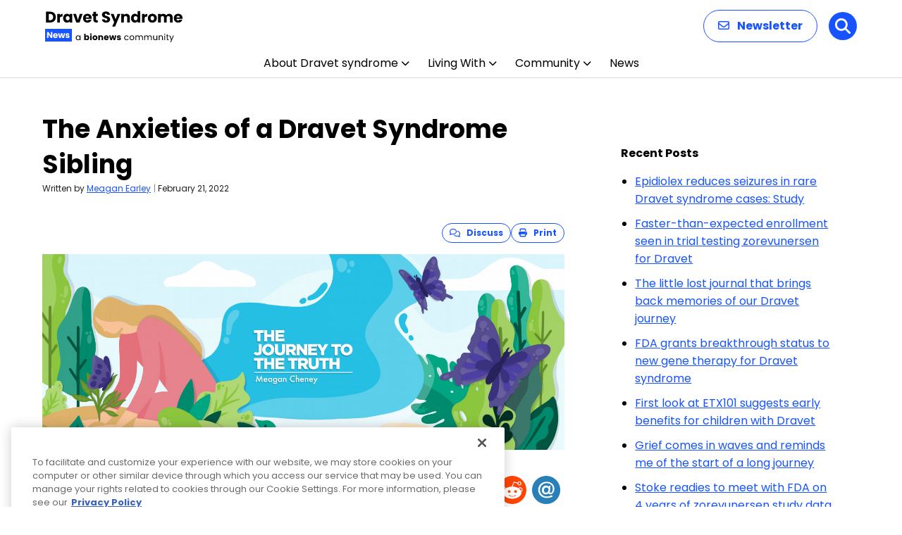

--- FILE ---
content_type: text/html; charset=utf-8
request_url: https://www.google.com/recaptcha/api2/aframe
body_size: 183
content:
<!DOCTYPE HTML><html><head><meta http-equiv="content-type" content="text/html; charset=UTF-8"></head><body><script nonce="PZHScwtL2VrNHEcciNCW-A">/** Anti-fraud and anti-abuse applications only. See google.com/recaptcha */ try{var clients={'sodar':'https://pagead2.googlesyndication.com/pagead/sodar?'};window.addEventListener("message",function(a){try{if(a.source===window.parent){var b=JSON.parse(a.data);var c=clients[b['id']];if(c){var d=document.createElement('img');d.src=c+b['params']+'&rc='+(localStorage.getItem("rc::a")?sessionStorage.getItem("rc::b"):"");window.document.body.appendChild(d);sessionStorage.setItem("rc::e",parseInt(sessionStorage.getItem("rc::e")||0)+1);localStorage.setItem("rc::h",'1769899318420');}}}catch(b){}});window.parent.postMessage("_grecaptcha_ready", "*");}catch(b){}</script></body></html>

--- FILE ---
content_type: application/javascript; charset=utf-8
request_url: https://trc.lhmos.com/enrich/data/jsonp?mcode=15710&mid=47&callback=jsonp_1769899317941_47504
body_size: -189
content:
jsonp_1769899317941_47504({"uid":"0"})

--- FILE ---
content_type: image/svg+xml
request_url: https://dravetsyndromenews.com/wp-content/uploads/2025/12/Dravet-Syndrome-News.svg
body_size: 8255
content:
<?xml version="1.0" encoding="UTF-8"?>
<svg xmlns="http://www.w3.org/2000/svg" width="196" height="48" viewBox="0 0 196 48" fill="none">
  <path d="M7.15 3.556C8.778 3.556 10.2007 3.87867 11.418 4.524C12.6353 5.16933 13.574 6.07867 14.234 7.252C14.9087 8.41067 15.246 9.75267 15.246 11.278C15.246 12.7887 14.9087 14.1307 14.234 15.304C13.574 16.4773 12.628 17.3867 11.396 18.032C10.1787 18.6773 8.76333 19 7.15 19H1.364V3.556H7.15ZM6.908 15.744C8.33067 15.744 9.438 15.3553 10.23 14.578C11.022 13.8007 11.418 12.7007 11.418 11.278C11.418 9.85533 11.022 8.748 10.23 7.956C9.438 7.164 8.33067 6.768 6.908 6.768H5.126V15.744H6.908ZM20.8904 8.77C21.3304 8.09533 21.8804 7.56733 22.5404 7.186C23.2004 6.79 23.9337 6.592 24.7404 6.592V10.574H23.7064C22.7677 10.574 22.0637 10.7793 21.5944 11.19C21.125 11.586 20.8904 12.29 20.8904 13.302V19H17.1284V6.724H20.8904V8.77ZM25.5705 12.84C25.5705 11.5787 25.8052 10.4713 26.2745 9.518C26.7585 8.56467 27.4112 7.83133 28.2325 7.318C29.0539 6.80467 29.9705 6.548 30.9825 6.548C31.8479 6.548 32.6032 6.724 33.2485 7.076C33.9085 7.428 34.4145 7.89 34.7665 8.462V6.724H38.5285V19H34.7665V17.262C34.3999 17.834 33.8865 18.296 33.2265 18.648C32.5812 19 31.8259 19.176 30.9605 19.176C29.9632 19.176 29.0539 18.9193 28.2325 18.406C27.4112 17.878 26.7585 17.1373 26.2745 16.184C25.8052 15.216 25.5705 14.1013 25.5705 12.84ZM34.7665 12.862C34.7665 11.9233 34.5025 11.1827 33.9745 10.64C33.4612 10.0973 32.8305 9.826 32.0825 9.826C31.3345 9.826 30.6965 10.0973 30.1685 10.64C29.6552 11.168 29.3985 11.9013 29.3985 12.84C29.3985 13.7787 29.6552 14.5267 30.1685 15.084C30.6965 15.6267 31.3345 15.898 32.0825 15.898C32.8305 15.898 33.4612 15.6267 33.9745 15.084C34.5025 14.5413 34.7665 13.8007 34.7665 12.862ZM46.5522 15.48L49.2142 6.724H53.2182L48.8622 19H44.2202L39.8642 6.724H43.8902L46.5522 15.48ZM66.1537 12.664C66.1537 13.016 66.1317 13.3827 66.0877 13.764H57.5737C57.6323 14.5267 57.8743 15.1133 58.2997 15.524C58.7397 15.92 59.275 16.118 59.9057 16.118C60.8443 16.118 61.497 15.722 61.8637 14.93H65.8677C65.6623 15.7367 65.2883 16.4627 64.7457 17.108C64.2177 17.7533 63.5503 18.2593 62.7437 18.626C61.937 18.9927 61.035 19.176 60.0377 19.176C58.835 19.176 57.7643 18.9193 56.8257 18.406C55.887 17.8927 55.1537 17.1593 54.6257 16.206C54.0977 15.2527 53.8337 14.138 53.8337 12.862C53.8337 11.586 54.0903 10.4713 54.6037 9.518C55.1317 8.56467 55.865 7.83133 56.8037 7.318C57.7423 6.80467 58.8203 6.548 60.0377 6.548C61.2257 6.548 62.2817 6.79733 63.2057 7.296C64.1297 7.79467 64.8483 8.506 65.3617 9.43C65.8897 10.354 66.1537 11.432 66.1537 12.664ZM62.3037 11.674C62.3037 11.0287 62.0837 10.5153 61.6437 10.134C61.2037 9.75267 60.6537 9.562 59.9937 9.562C59.363 9.562 58.8277 9.74533 58.3877 10.112C57.9623 10.4787 57.6983 10.9993 57.5957 11.674H62.3037ZM74.7603 15.81V19H72.8463C71.4823 19 70.419 18.67 69.6563 18.01C68.8936 17.3353 68.5123 16.2427 68.5123 14.732V9.848H67.0163V6.724H68.5123V3.732H72.2743V6.724H74.7383V9.848H72.2743V14.776C72.2743 15.1427 72.3623 15.4067 72.5383 15.568C72.7143 15.7293 73.0076 15.81 73.4183 15.81H74.7603ZM86.6659 19.154C85.5366 19.154 84.5246 18.9707 83.6299 18.604C82.7352 18.2373 82.0166 17.6947 81.4739 16.976C80.9459 16.2573 80.6672 15.392 80.6379 14.38H84.6419C84.7006 14.952 84.8986 15.392 85.2359 15.7C85.5732 15.9933 86.0132 16.14 86.5559 16.14C87.1132 16.14 87.5532 16.0153 87.8759 15.766C88.1986 15.502 88.3599 15.1427 88.3599 14.688C88.3599 14.3067 88.2279 13.9913 87.9639 13.742C87.7146 13.4927 87.3992 13.2873 87.0179 13.126C86.6512 12.9647 86.1232 12.7813 85.4339 12.576C84.4366 12.268 83.6226 11.96 82.9919 11.652C82.3612 11.344 81.8186 10.8893 81.3639 10.288C80.9092 9.68667 80.6819 8.902 80.6819 7.934C80.6819 6.49667 81.2026 5.37467 82.2439 4.568C83.2852 3.74667 84.6419 3.336 86.3139 3.336C88.0152 3.336 89.3866 3.74667 90.4279 4.568C91.4692 5.37467 92.0266 6.504 92.0999 7.956H88.0299C88.0006 7.45733 87.8172 7.06867 87.4799 6.79C87.1426 6.49667 86.7099 6.35 86.1819 6.35C85.7272 6.35 85.3606 6.47467 85.0819 6.724C84.8032 6.95867 84.6639 7.30333 84.6639 7.758C84.6639 8.25667 84.8986 8.64533 85.3679 8.924C85.8372 9.20267 86.5706 9.50333 87.5679 9.826C88.5652 10.1633 89.3719 10.486 89.9879 10.794C90.6186 11.102 91.1612 11.5493 91.6159 12.136C92.0706 12.7227 92.2979 13.478 92.2979 14.402C92.2979 15.282 92.0706 16.0813 91.6159 16.8C91.1759 17.5187 90.5306 18.0907 89.6799 18.516C88.8292 18.9413 87.8246 19.154 86.6659 19.154ZM106.933 6.724L99.2331 24.83H95.1851L98.0011 18.582L93.0071 6.724H97.2091L100.047 14.402L102.863 6.724H106.933ZM115.553 6.592C116.991 6.592 118.135 7.06133 118.985 8C119.851 8.924 120.283 10.2 120.283 11.828V19H116.543V12.334C116.543 11.5127 116.331 10.8747 115.905 10.42C115.48 9.96533 114.908 9.738 114.189 9.738C113.471 9.738 112.899 9.96533 112.473 10.42C112.048 10.8747 111.835 11.5127 111.835 12.334V19H108.073V6.724H111.835V8.352C112.217 7.80933 112.73 7.384 113.375 7.076C114.021 6.75333 114.747 6.592 115.553 6.592ZM121.93 12.84C121.93 11.5787 122.164 10.4713 122.634 9.518C123.118 8.56467 123.77 7.83133 124.592 7.318C125.413 6.80467 126.33 6.548 127.342 6.548C128.148 6.548 128.882 6.71667 129.542 7.054C130.216 7.39133 130.744 7.846 131.126 8.418V2.72H134.888V19H131.126V17.24C130.774 17.8267 130.268 18.296 129.608 18.648C128.962 19 128.207 19.176 127.342 19.176C126.33 19.176 125.413 18.9193 124.592 18.406C123.77 17.878 123.118 17.1373 122.634 16.184C122.164 15.216 121.93 14.1013 121.93 12.84ZM131.126 12.862C131.126 11.9233 130.862 11.1827 130.334 10.64C129.82 10.0973 129.19 9.826 128.442 9.826C127.694 9.826 127.056 10.0973 126.528 10.64C126.014 11.168 125.758 11.9013 125.758 12.84C125.758 13.7787 126.014 14.5267 126.528 15.084C127.056 15.6267 127.694 15.898 128.442 15.898C129.19 15.898 129.82 15.6267 130.334 15.084C130.862 14.5413 131.126 13.8007 131.126 12.862ZM141.151 8.77C141.591 8.09533 142.141 7.56733 142.801 7.186C143.461 6.79 144.195 6.592 145.001 6.592V10.574H143.967C143.029 10.574 142.325 10.7793 141.855 11.19C141.386 11.586 141.151 12.29 141.151 13.302V19H137.389V6.724H141.151V8.77ZM152.167 19.176C150.965 19.176 149.879 18.9193 148.911 18.406C147.958 17.8927 147.203 17.1593 146.645 16.206C146.103 15.2527 145.831 14.138 145.831 12.862C145.831 11.6007 146.11 10.4933 146.667 9.54C147.225 8.572 147.987 7.83133 148.955 7.318C149.923 6.80467 151.009 6.548 152.211 6.548C153.414 6.548 154.499 6.80467 155.467 7.318C156.435 7.83133 157.198 8.572 157.755 9.54C158.313 10.4933 158.591 11.6007 158.591 12.862C158.591 14.1233 158.305 15.238 157.733 16.206C157.176 17.1593 156.406 17.8927 155.423 18.406C154.455 18.9193 153.37 19.176 152.167 19.176ZM152.167 15.92C152.886 15.92 153.495 15.656 153.993 15.128C154.507 14.6 154.763 13.8447 154.763 12.862C154.763 11.8793 154.514 11.124 154.015 10.596C153.531 10.068 152.93 9.804 152.211 9.804C151.478 9.804 150.869 10.068 150.385 10.596C149.901 11.1093 149.659 11.8647 149.659 12.862C149.659 13.8447 149.894 14.6 150.363 15.128C150.847 15.656 151.449 15.92 152.167 15.92ZM176.031 6.592C177.557 6.592 178.767 7.054 179.661 7.978C180.571 8.902 181.025 10.1853 181.025 11.828V19H177.285V12.334C177.285 11.542 177.073 10.9333 176.647 10.508C176.237 10.068 175.665 9.848 174.931 9.848C174.198 9.848 173.619 10.068 173.193 10.508C172.783 10.9333 172.577 11.542 172.577 12.334V19H168.837V12.334C168.837 11.542 168.625 10.9333 168.199 10.508C167.789 10.068 167.217 9.848 166.483 9.848C165.75 9.848 165.171 10.068 164.745 10.508C164.335 10.9333 164.129 11.542 164.129 12.334V19H160.367V6.724H164.129V8.264C164.511 7.75067 165.009 7.34733 165.625 7.054C166.241 6.746 166.938 6.592 167.715 6.592C168.639 6.592 169.461 6.79 170.179 7.186C170.913 7.582 171.485 8.14667 171.895 8.88C172.321 8.20533 172.9 7.65533 173.633 7.23C174.367 6.80467 175.166 6.592 176.031 6.592ZM195.008 12.664C195.008 13.016 194.986 13.3827 194.942 13.764H186.428C186.487 14.5267 186.729 15.1133 187.154 15.524C187.594 15.92 188.13 16.118 188.76 16.118C189.699 16.118 190.352 15.722 190.718 14.93H194.722C194.517 15.7367 194.143 16.4627 193.6 17.108C193.072 17.7533 192.405 18.2593 191.598 18.626C190.792 18.9927 189.89 19.176 188.892 19.176C187.69 19.176 186.619 18.9193 185.68 18.406C184.742 17.8927 184.008 17.1593 183.48 16.206C182.952 15.2527 182.688 14.138 182.688 12.862C182.688 11.586 182.945 10.4713 183.458 9.518C183.986 8.56467 184.72 7.83133 185.658 7.318C186.597 6.80467 187.675 6.548 188.892 6.548C190.08 6.548 191.136 6.79733 192.06 7.296C192.984 7.79467 193.703 8.506 194.216 9.43C194.744 10.354 195.008 11.432 195.008 12.664ZM191.158 11.674C191.158 11.0287 190.938 10.5153 190.498 10.134C190.058 9.75267 189.508 9.562 188.848 9.562C188.218 9.562 187.682 9.74533 187.242 10.112C186.817 10.4787 186.553 10.9993 186.45 11.674H191.158Z" fill="black"></path>
  <path d="M43.516 40.688C43.516 40.016 43.652 39.428 43.924 38.924C44.196 38.412 44.568 38.016 45.04 37.736C45.52 37.456 46.052 37.316 46.636 37.316C47.212 37.316 47.712 37.44 48.136 37.688C48.56 37.936 48.876 38.248 49.084 38.624V37.424H50.188V44H49.084V42.776C48.868 43.16 48.544 43.48 48.112 43.736C47.688 43.984 47.192 44.108 46.624 44.108C46.04 44.108 45.512 43.964 45.04 43.676C44.568 43.388 44.196 42.984 43.924 42.464C43.652 41.944 43.516 41.352 43.516 40.688ZM49.084 40.7C49.084 40.204 48.984 39.772 48.784 39.404C48.584 39.036 48.312 38.756 47.968 38.564C47.632 38.364 47.26 38.264 46.852 38.264C46.444 38.264 46.072 38.36 45.736 38.552C45.4 38.744 45.132 39.024 44.932 39.392C44.732 39.76 44.632 40.192 44.632 40.688C44.632 41.192 44.732 41.632 44.932 42.008C45.132 42.376 45.4 42.66 45.736 42.86C46.072 43.052 46.444 43.148 46.852 43.148C47.26 43.148 47.632 43.052 47.968 42.86C48.312 42.66 48.584 42.376 48.784 42.008C48.984 41.632 49.084 41.196 49.084 40.7ZM57.5846 38.252C57.7766 37.94 58.0526 37.688 58.4126 37.496C58.7726 37.304 59.1846 37.208 59.6486 37.208C60.2006 37.208 60.7006 37.348 61.1486 37.628C61.5966 37.908 61.9486 38.308 62.2046 38.828C62.4686 39.348 62.6006 39.952 62.6006 40.64C62.6006 41.328 62.4686 41.936 62.2046 42.464C61.9486 42.984 61.5966 43.388 61.1486 43.676C60.7006 43.956 60.2006 44.096 59.6486 44.096C59.1766 44.096 58.7646 44.004 58.4126 43.82C58.0606 43.628 57.7846 43.376 57.5846 43.064V44H55.5326V35.12H57.5846V38.252ZM60.5126 40.64C60.5126 40.128 60.3686 39.728 60.0806 39.44C59.8006 39.144 59.4526 38.996 59.0366 38.996C58.6286 38.996 58.2806 39.144 57.9926 39.44C57.7126 39.736 57.5726 40.14 57.5726 40.652C57.5726 41.164 57.7126 41.568 57.9926 41.864C58.2806 42.16 58.6286 42.308 59.0366 42.308C59.4446 42.308 59.7926 42.16 60.0806 41.864C60.3686 41.56 60.5126 41.152 60.5126 40.64ZM64.9491 36.608C64.5891 36.608 64.2931 36.504 64.0611 36.296C63.8371 36.08 63.7251 35.816 63.7251 35.504C63.7251 35.184 63.8371 34.92 64.0611 34.712C64.2931 34.496 64.5891 34.388 64.9491 34.388C65.3011 34.388 65.5891 34.496 65.8131 34.712C66.0451 34.92 66.1611 35.184 66.1611 35.504C66.1611 35.816 66.0451 36.08 65.8131 36.296C65.5891 36.504 65.3011 36.608 64.9491 36.608ZM65.9691 37.304V44H63.9171V37.304H65.9691ZM70.7442 44.096C70.0882 44.096 69.4962 43.956 68.9682 43.676C68.4482 43.396 68.0362 42.996 67.7322 42.476C67.4362 41.956 67.2882 41.348 67.2882 40.652C67.2882 39.964 67.4402 39.36 67.7442 38.84C68.0482 38.312 68.4642 37.908 68.9922 37.628C69.5202 37.348 70.1122 37.208 70.7682 37.208C71.4242 37.208 72.0162 37.348 72.5442 37.628C73.0722 37.908 73.4882 38.312 73.7922 38.84C74.0962 39.36 74.2482 39.964 74.2482 40.652C74.2482 41.34 74.0922 41.948 73.7802 42.476C73.4762 42.996 73.0562 43.396 72.5202 43.676C71.9922 43.956 71.4002 44.096 70.7442 44.096ZM70.7442 42.32C71.1362 42.32 71.4682 42.176 71.7402 41.888C72.0202 41.6 72.1602 41.188 72.1602 40.652C72.1602 40.116 72.0242 39.704 71.7522 39.416C71.4882 39.128 71.1602 38.984 70.7682 38.984C70.3682 38.984 70.0362 39.128 69.7722 39.416C69.5082 39.696 69.3762 40.108 69.3762 40.652C69.3762 41.188 69.5042 41.6 69.7602 41.888C70.0242 42.176 70.3522 42.32 70.7442 42.32ZM79.6568 37.232C80.4408 37.232 81.0648 37.488 81.5288 38C82.0008 38.504 82.2368 39.2 82.2368 40.088V44H80.1968V40.364C80.1968 39.916 80.0808 39.568 79.8488 39.32C79.6168 39.072 79.3048 38.948 78.9128 38.948C78.5208 38.948 78.2088 39.072 77.9768 39.32C77.7448 39.568 77.6288 39.916 77.6288 40.364V44H75.5768V37.304H77.6288V38.192C77.8368 37.896 78.1168 37.664 78.4688 37.496C78.8208 37.32 79.2168 37.232 79.6568 37.232ZM90.2147 40.544C90.2147 40.736 90.2027 40.936 90.1787 41.144H85.5347C85.5667 41.56 85.6987 41.88 85.9307 42.104C86.1707 42.32 86.4627 42.428 86.8067 42.428C87.3187 42.428 87.6747 42.212 87.8747 41.78H90.0587C89.9467 42.22 89.7427 42.616 89.4467 42.968C89.1587 43.32 88.7947 43.596 88.3547 43.796C87.9147 43.996 87.4227 44.096 86.8787 44.096C86.2227 44.096 85.6387 43.956 85.1267 43.676C84.6147 43.396 84.2147 42.996 83.9267 42.476C83.6387 41.956 83.4947 41.348 83.4947 40.652C83.4947 39.956 83.6347 39.348 83.9147 38.828C84.2027 38.308 84.6027 37.908 85.1147 37.628C85.6267 37.348 86.2147 37.208 86.8787 37.208C87.5267 37.208 88.1027 37.344 88.6067 37.616C89.1107 37.888 89.5027 38.276 89.7827 38.78C90.0707 39.284 90.2147 39.872 90.2147 40.544ZM88.1147 40.004C88.1147 39.652 87.9947 39.372 87.7547 39.164C87.5147 38.956 87.2147 38.852 86.8547 38.852C86.5107 38.852 86.2187 38.952 85.9787 39.152C85.7467 39.352 85.6027 39.636 85.5467 40.004H88.1147ZM101.149 37.304L99.3373 44H97.0693L96.0133 39.656L94.9213 44H92.6653L90.8413 37.304H92.8933L93.8413 42.092L94.9693 37.304H97.1413L98.2813 42.068L99.2173 37.304H101.149ZM104.896 44.096C104.312 44.096 103.792 43.996 103.336 43.796C102.88 43.596 102.52 43.324 102.256 42.98C101.992 42.628 101.844 42.236 101.812 41.804H103.84C103.864 42.036 103.972 42.224 104.164 42.368C104.356 42.512 104.592 42.584 104.872 42.584C105.128 42.584 105.324 42.536 105.46 42.44C105.604 42.336 105.676 42.204 105.676 42.044C105.676 41.852 105.576 41.712 105.376 41.624C105.176 41.528 104.852 41.424 104.404 41.312C103.924 41.2 103.524 41.084 103.204 40.964C102.884 40.836 102.608 40.64 102.376 40.376C102.144 40.104 102.028 39.74 102.028 39.284C102.028 38.9 102.132 38.552 102.34 38.24C102.556 37.92 102.868 37.668 103.276 37.484C103.692 37.3 104.184 37.208 104.752 37.208C105.592 37.208 106.252 37.416 106.732 37.832C107.22 38.248 107.5 38.8 107.572 39.488H105.676C105.644 39.256 105.54 39.072 105.364 38.936C105.196 38.8 104.972 38.732 104.692 38.732C104.452 38.732 104.268 38.78 104.14 38.876C104.012 38.964 103.948 39.088 103.948 39.248C103.948 39.44 104.048 39.584 104.248 39.68C104.456 39.776 104.776 39.872 105.208 39.968C105.704 40.096 106.108 40.224 106.42 40.352C106.732 40.472 107.004 40.672 107.236 40.952C107.476 41.224 107.6 41.592 107.608 42.056C107.608 42.448 107.496 42.8 107.272 43.112C107.056 43.416 106.74 43.656 106.324 43.832C105.916 44.008 105.44 44.096 104.896 44.096ZM112.314 40.7C112.314 40.02 112.45 39.428 112.722 38.924C112.994 38.412 113.37 38.016 113.85 37.736C114.338 37.456 114.894 37.316 115.518 37.316C116.326 37.316 116.99 37.512 117.51 37.904C118.038 38.296 118.386 38.84 118.554 39.536H117.378C117.266 39.136 117.046 38.82 116.718 38.588C116.398 38.356 115.998 38.24 115.518 38.24C114.894 38.24 114.39 38.456 114.006 38.888C113.622 39.312 113.43 39.916 113.43 40.7C113.43 41.492 113.622 42.104 114.006 42.536C114.39 42.968 114.894 43.184 115.518 43.184C115.998 43.184 116.398 43.072 116.718 42.848C117.038 42.624 117.258 42.304 117.378 41.888H118.554C118.378 42.56 118.026 43.1 117.498 43.508C116.97 43.908 116.31 44.108 115.518 44.108C114.894 44.108 114.338 43.968 113.85 43.688C113.37 43.408 112.994 43.012 112.722 42.5C112.45 41.988 112.314 41.388 112.314 40.7ZM123.119 44.108C122.503 44.108 121.943 43.968 121.439 43.688C120.943 43.408 120.551 43.012 120.263 42.5C119.983 41.98 119.843 41.38 119.843 40.7C119.843 40.028 119.987 39.436 120.275 38.924C120.571 38.404 120.971 38.008 121.475 37.736C121.979 37.456 122.543 37.316 123.167 37.316C123.791 37.316 124.355 37.456 124.859 37.736C125.363 38.008 125.759 38.4 126.047 38.912C126.343 39.424 126.491 40.02 126.491 40.7C126.491 41.38 126.339 41.98 126.035 42.5C125.739 43.012 125.335 43.408 124.823 43.688C124.311 43.968 123.743 44.108 123.119 44.108ZM123.119 43.148C123.511 43.148 123.879 43.056 124.223 42.872C124.567 42.688 124.843 42.412 125.051 42.044C125.267 41.676 125.375 41.228 125.375 40.7C125.375 40.172 125.271 39.724 125.063 39.356C124.855 38.988 124.583 38.716 124.247 38.54C123.911 38.356 123.547 38.264 123.155 38.264C122.755 38.264 122.387 38.356 122.051 38.54C121.723 38.716 121.459 38.988 121.259 39.356C121.059 39.724 120.959 40.172 120.959 40.7C120.959 41.236 121.055 41.688 121.247 42.056C121.447 42.424 121.711 42.7 122.039 42.884C122.367 43.06 122.727 43.148 123.119 43.148ZM136.075 37.304C136.587 37.304 137.043 37.412 137.443 37.628C137.843 37.836 138.159 38.152 138.391 38.576C138.623 39 138.739 39.516 138.739 40.124V44H137.659V40.28C137.659 39.624 137.495 39.124 137.167 38.78C136.847 38.428 136.411 38.252 135.859 38.252C135.291 38.252 134.839 38.436 134.503 38.804C134.167 39.164 133.999 39.688 133.999 40.376V44H132.919V40.28C132.919 39.624 132.755 39.124 132.427 38.78C132.107 38.428 131.671 38.252 131.119 38.252C130.551 38.252 130.099 38.436 129.763 38.804C129.427 39.164 129.259 39.688 129.259 40.376V44H128.167V37.424H129.259V38.372C129.475 38.028 129.763 37.764 130.123 37.58C130.491 37.396 130.895 37.304 131.335 37.304C131.887 37.304 132.375 37.428 132.799 37.676C133.223 37.924 133.539 38.288 133.747 38.768C133.931 38.304 134.235 37.944 134.659 37.688C135.083 37.432 135.555 37.304 136.075 37.304ZM148.679 37.304C149.191 37.304 149.647 37.412 150.047 37.628C150.447 37.836 150.763 38.152 150.995 38.576C151.227 39 151.343 39.516 151.343 40.124V44H150.263V40.28C150.263 39.624 150.099 39.124 149.771 38.78C149.451 38.428 149.015 38.252 148.463 38.252C147.895 38.252 147.443 38.436 147.107 38.804C146.771 39.164 146.603 39.688 146.603 40.376V44H145.523V40.28C145.523 39.624 145.359 39.124 145.031 38.78C144.711 38.428 144.275 38.252 143.723 38.252C143.155 38.252 142.703 38.436 142.367 38.804C142.031 39.164 141.863 39.688 141.863 40.376V44H140.771V37.424H141.863V38.372C142.079 38.028 142.367 37.764 142.727 37.58C143.095 37.396 143.499 37.304 143.939 37.304C144.491 37.304 144.979 37.428 145.403 37.676C145.827 37.924 146.143 38.288 146.351 38.768C146.535 38.304 146.839 37.944 147.263 37.688C147.687 37.432 148.159 37.304 148.679 37.304ZM159.206 37.424V44H158.114V43.028C157.906 43.364 157.614 43.628 157.238 43.82C156.87 44.004 156.462 44.096 156.014 44.096C155.502 44.096 155.042 43.992 154.634 43.784C154.226 43.568 153.902 43.248 153.662 42.824C153.43 42.4 153.314 41.884 153.314 41.276V37.424H154.394V41.132C154.394 41.78 154.558 42.28 154.886 42.632C155.214 42.976 155.662 43.148 156.23 43.148C156.814 43.148 157.274 42.968 157.61 42.608C157.946 42.248 158.114 41.724 158.114 41.036V37.424H159.206ZM164.494 37.304C165.294 37.304 165.942 37.548 166.438 38.036C166.934 38.516 167.182 39.212 167.182 40.124V44H166.102V40.28C166.102 39.624 165.938 39.124 165.61 38.78C165.282 38.428 164.834 38.252 164.266 38.252C163.69 38.252 163.23 38.432 162.886 38.792C162.55 39.152 162.382 39.676 162.382 40.364V44H161.29V37.424H162.382V38.36C162.598 38.024 162.89 37.764 163.258 37.58C163.634 37.396 164.046 37.304 164.494 37.304ZM169.769 36.356C169.561 36.356 169.385 36.284 169.241 36.14C169.097 35.996 169.025 35.82 169.025 35.612C169.025 35.404 169.097 35.228 169.241 35.084C169.385 34.94 169.561 34.868 169.769 34.868C169.969 34.868 170.137 34.94 170.273 35.084C170.417 35.228 170.489 35.404 170.489 35.612C170.489 35.82 170.417 35.996 170.273 36.14C170.137 36.284 169.969 36.356 169.769 36.356ZM170.297 37.424V44H169.205V37.424H170.297ZM173.731 38.324V42.2C173.731 42.52 173.799 42.748 173.935 42.884C174.071 43.012 174.307 43.076 174.643 43.076H175.447V44H174.463C173.855 44 173.399 43.86 173.095 43.58C172.791 43.3 172.639 42.84 172.639 42.2V38.324H171.787V37.424H172.639V35.768H173.731V37.424H175.447V38.324H173.731ZM182.674 37.424L178.714 47.096H177.586L178.882 43.928L176.23 37.424H177.442L179.506 42.752L181.546 37.424H182.674Z" fill="black"></path>
  <rect y="28" width="38" height="18" fill="#1754FF"></rect>
  <path d="M10.28 41H8.228L4.796 35.804V41H2.744V32.576H4.796L8.228 37.796V32.576H10.28V41ZM17.9594 37.544C17.9594 37.736 17.9474 37.936 17.9234 38.144H13.2794C13.3114 38.56 13.4434 38.88 13.6754 39.104C13.9154 39.32 14.2074 39.428 14.5514 39.428C15.0634 39.428 15.4194 39.212 15.6194 38.78H17.8034C17.6914 39.22 17.4874 39.616 17.1914 39.968C16.9034 40.32 16.5394 40.596 16.0994 40.796C15.6594 40.996 15.1674 41.096 14.6234 41.096C13.9674 41.096 13.3834 40.956 12.8714 40.676C12.3594 40.396 11.9594 39.996 11.6714 39.476C11.3834 38.956 11.2394 38.348 11.2394 37.652C11.2394 36.956 11.3794 36.348 11.6594 35.828C11.9474 35.308 12.3474 34.908 12.8594 34.628C13.3714 34.348 13.9594 34.208 14.6234 34.208C15.2714 34.208 15.8474 34.344 16.3514 34.616C16.8554 34.888 17.2474 35.276 17.5274 35.78C17.8154 36.284 17.9594 36.872 17.9594 37.544ZM15.8594 37.004C15.8594 36.652 15.7394 36.372 15.4994 36.164C15.2594 35.956 14.9594 35.852 14.5994 35.852C14.2554 35.852 13.9634 35.952 13.7234 36.152C13.4914 36.352 13.3474 36.636 13.2914 37.004H15.8594ZM28.534 34.304L26.722 41H24.454L23.398 36.656L22.306 41H20.05L18.226 34.304H20.278L21.226 39.092L22.354 34.304H24.526L25.666 39.068L26.602 34.304H28.534ZM31.9205 41.096C31.3365 41.096 30.8165 40.996 30.3605 40.796C29.9045 40.596 29.5445 40.324 29.2805 39.98C29.0165 39.628 28.8685 39.236 28.8365 38.804H30.8645C30.8885 39.036 30.9965 39.224 31.1885 39.368C31.3805 39.512 31.6165 39.584 31.8965 39.584C32.1525 39.584 32.3485 39.536 32.4845 39.44C32.6285 39.336 32.7005 39.204 32.7005 39.044C32.7005 38.852 32.6005 38.712 32.4005 38.624C32.2005 38.528 31.8765 38.424 31.4285 38.312C30.9485 38.2 30.5485 38.084 30.2285 37.964C29.9085 37.836 29.6325 37.64 29.4005 37.376C29.1685 37.104 29.0525 36.74 29.0525 36.284C29.0525 35.9 29.1565 35.552 29.3645 35.24C29.5805 34.92 29.8925 34.668 30.3005 34.484C30.7165 34.3 31.2085 34.208 31.7765 34.208C32.6165 34.208 33.2765 34.416 33.7565 34.832C34.2445 35.248 34.5245 35.8 34.5965 36.488H32.7005C32.6685 36.256 32.5645 36.072 32.3885 35.936C32.2205 35.8 31.9965 35.732 31.7165 35.732C31.4765 35.732 31.2925 35.78 31.1645 35.876C31.0365 35.964 30.9725 36.088 30.9725 36.248C30.9725 36.44 31.0725 36.584 31.2725 36.68C31.4805 36.776 31.8005 36.872 32.2325 36.968C32.7285 37.096 33.1325 37.224 33.4445 37.352C33.7565 37.472 34.0285 37.672 34.2605 37.952C34.5005 38.224 34.6245 38.592 34.6325 39.056C34.6325 39.448 34.5205 39.8 34.2965 40.112C34.0805 40.416 33.7645 40.656 33.3485 40.832C32.9405 41.008 32.4645 41.096 31.9205 41.096Z" fill="white"></path>
</svg>
